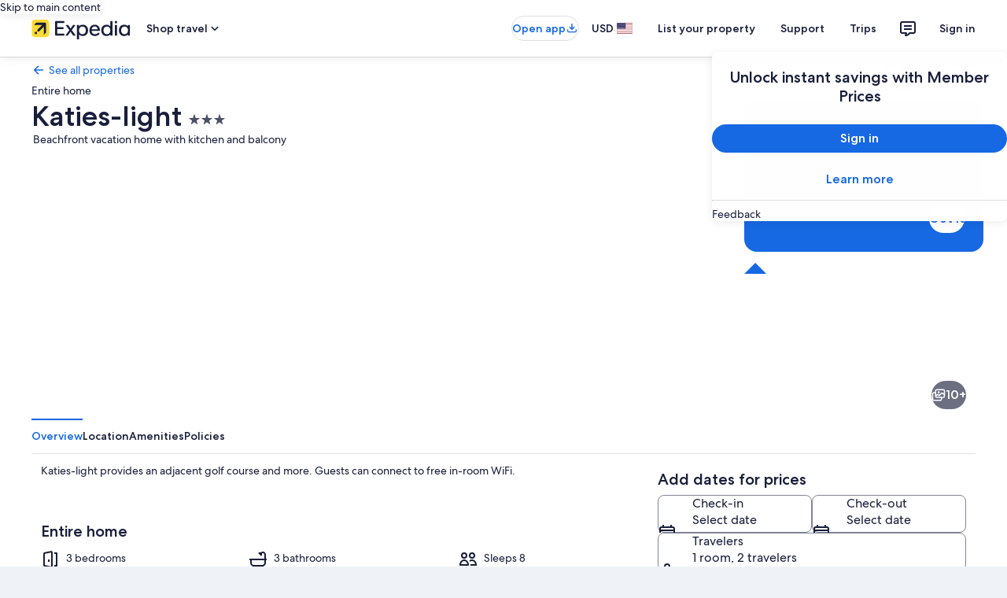

--- FILE ---
content_type: application/javascript
request_url: https://c.travel-assets.com/landing-pwa/shared-ui-retail-cross-links-link-list.297c1186ce736d341654.js
body_size: 4850
content:
/*@license For license information please refer to shared-ui-retail-cross-links-link-list.licenses.txt*/
(self.__LOADABLE_LOADED_CHUNKS__=self.__LOADABLE_LOADED_CHUNKS__||[]).push([[5856],{24863:function(e,n,i){i.d(n,{d:function(){return Le}});var t=i(96540),a=i(1023),r=i(22913),d=i(47848),s=i(6237),m=i(22828),l=i(65113),o=i(68370),c=i(45514),k=i(69045),u=i(98750),g=i(53735),v=i(79611),p=i(62152),f=i(14280),N=i(20780),L=i(85911),S=i(25859),y=i(8983),F=i(23211),C=i(72195),E=i(2707),I=i(92416);const b=e=>{const n={};return e.filter(e=>{if("FragmentDefinition"!==e.kind)return!0;const i=e.name.value;return!n[i]&&(n[i]=!0,!0)})};var h=Object.defineProperty,D=Object.defineProperties,_=Object.getOwnPropertyDescriptors,T=Object.getOwnPropertySymbols,O=Object.prototype.hasOwnProperty,G=Object.prototype.propertyIsEnumerable,R=(e,n,i)=>n in e?h(e,n,{enumerable:!0,configurable:!0,writable:!0,value:i}):e[n]=i,x={1:1,2:2,3:3,4:4,5:5,6:6,8:8,12:12},A={EVENT_NAME:"destinations_carousel_card.selected",EVENT_TYPE:"Interaction",EVENT_VERSION:"1.2.0"},V={ONE_ONE:o.l.R1_1,FOUR_THREE:o.l.R4_3,SIXTEEN_NINE:o.l.R16_9,THREE_TWO:o.l.R3_2,THREE_FOUR:o.l.R3_4,TWENTY_ONE_NINE:o.l.R21_9,FOUR_ONE:o.l.R4_1},P=e=>{const{data:{aspectRatio:n,description:i,url:a}}=e;return t.createElement(o.M,{ratio:n?V[n]:o.l.R16_9},t.createElement(c.F,{placeholderImage:!0,alt:i,src:a,lazyLoading:"lazy"}))};P.fragment={kind:"Document",definitions:[{kind:"FragmentDefinition",name:{kind:"Name",value:"ImageFragment"},typeCondition:{kind:"NamedType",name:{kind:"Name",value:"Image"}},directives:[],selectionSet:{kind:"SelectionSet",selections:[{kind:"Field",name:{kind:"Name",value:"aspectRatio"},arguments:[],directives:[]},{kind:"Field",name:{kind:"Name",value:"description"},arguments:[],directives:[]},{kind:"Field",name:{kind:"Name",value:"url"},arguments:[],directives:[]}]}}],loc:{start:0,end:81,source:{body:"\n  fragment ImageFragment on Image {\n    aspectRatio\n    description\n    url\n  }\n",name:"GraphQL request",locationOffset:{line:1,column:1}}}},P.displayName="Image";var j={kind:"Document",definitions:b([{kind:"FragmentDefinition",name:{kind:"Name",value:"CrossLinkImageLinkFragment"},typeCondition:{kind:"NamedType",name:{kind:"Name",value:"EGDSImageLink"}},directives:[],selectionSet:{kind:"SelectionSet",selections:[{kind:"Field",name:{kind:"Name",value:"action"},arguments:[],directives:[],selectionSet:{kind:"SelectionSet",selections:[{kind:"Field",name:{kind:"Name",value:"accessibility"},arguments:[],directives:[]},{kind:"Field",name:{kind:"Name",value:"analytics"},arguments:[],directives:[],selectionSet:{kind:"SelectionSet",selections:[{kind:"Field",name:{kind:"Name",value:"linkName"},arguments:[],directives:[]},{kind:"Field",name:{kind:"Name",value:"referrerId"},arguments:[],directives:[]}]}},{kind:"Field",name:{kind:"Name",value:"resource"},arguments:[],directives:[],selectionSet:{kind:"SelectionSet",selections:[{kind:"Field",name:{kind:"Name",value:"value"},arguments:[],directives:[]}]}},{kind:"Field",name:{kind:"Name",value:"target"},arguments:[],directives:[]},{kind:"Field",name:{kind:"Name",value:"useRelativePath"},arguments:[],directives:[]}]}},{kind:"Field",name:{kind:"Name",value:"image"},arguments:[],directives:[],selectionSet:{kind:"SelectionSet",selections:[{kind:"FragmentSpread",name:{kind:"Name",value:"ImageFragment"},directives:[]}]}}]}}].concat(P.fragment.definitions)),loc:{start:0,end:281,source:{body:"\n  fragment CrossLinkImageLinkFragment on EGDSImageLink {\n    action {\n      accessibility\n      analytics {\n        linkName\n        referrerId\n      }\n      resource {\n        value\n      }\n      target\n      useRelativePath\n    }\n    image {\n      ...ImageFragment\n    }\n  }\n  \n".concat([P.fragment.loc.source.body].join("\n")),name:"GraphQL request",locationOffset:{line:1,column:1}}}},w=e=>{const{data:n,isLinkInsideOfTheCard:i=!0}=e,{image:a,action:r}=n,{analytics:d,resource:s,target:o}=r,c=(0,m.KY)(),k=t.useCallback(()=>c(d.referrerId,d.linkName),[d.linkName,d.referrerId,c]);return"EGDSImageLink"===n.__typename?i?t.createElement(P,{data:a}):t.createElement(l.i,{onClickCapture:k},t.createElement("a",{href:s.value,target:o},t.createElement(P,{data:a}))):null};w.fragment=j,w.displayName="CrossLinkImageLink";var M={kind:"Document",definitions:b([{kind:"FragmentDefinition",name:{kind:"Name",value:"CrossLinkImageItemFragment"},typeCondition:{kind:"NamedType",name:{kind:"Name",value:"EGDSImageLinkCard"}},directives:[],selectionSet:{kind:"SelectionSet",selections:[{kind:"Field",name:{kind:"Name",value:"description"},arguments:[],directives:[]},{kind:"Field",name:{kind:"Name",value:"subTitle"},arguments:[],directives:[]},{kind:"Field",name:{kind:"Name",value:"link"},arguments:[],directives:[],selectionSet:{kind:"SelectionSet",selections:[{kind:"FragmentSpread",name:{kind:"Name",value:"CrossLinkImageLinkFragment"},directives:[]}]}},{kind:"Field",name:{kind:"Name",value:"title"},arguments:[],directives:[]}]}}].concat(w.fragment.definitions)),loc:{start:0,end:161,source:{body:"\n  fragment CrossLinkImageItemFragment on EGDSImageLinkCard {\n    description\n    subTitle\n    link {\n      ...CrossLinkImageLinkFragment\n    }\n    title\n  }\n  \n".concat([w.fragment.loc.source.body].join("\n")),name:"GraphQL request",locationOffset:{line:1,column:1}}}},Q={top:"zero",right:"zero",bottom:"zero",left:"zero"},q=e=>{const{data:n,headingTag:i}=e,{link:a,description:r,title:d,subTitle:s}=n;return t.createElement(t.Fragment,null,t.createElement(v.P,{type:"relative"},t.createElement(w,{data:a}),t.createElement(v.P,{type:"absolute",position:Q,cloneElement:!0,"aria-hidden":!0},t.createElement(g.X,{alignItems:"center",justifyContent:"center"},r&&t.createElement(k.G,{text:r})))),t.createElement(u.E,null,d&&t.createElement(p.M,{tag:i,overflow:"truncate"},d),s&&t.createElement(f.s,null," ",s," ")))};q.fragment=M,q.displayName="FeaturedLocationsComponent";var z={kind:"Document",definitions:b([{kind:"FragmentDefinition",name:{kind:"Name",value:"CrossLinkImageItemFragment"},typeCondition:{kind:"NamedType",name:{kind:"Name",value:"EGDSImageLinkCard"}},directives:[],selectionSet:{kind:"SelectionSet",selections:[{kind:"Field",name:{kind:"Name",value:"description"},arguments:[],directives:[]},{kind:"Field",name:{kind:"Name",value:"subTitle"},arguments:[],directives:[]},{kind:"Field",name:{kind:"Name",value:"link"},arguments:[],directives:[],selectionSet:{kind:"SelectionSet",selections:[{kind:"FragmentSpread",name:{kind:"Name",value:"CrossLinkImageLinkFragment"},directives:[]}]}},{kind:"Field",name:{kind:"Name",value:"title"},arguments:[],directives:[]}]}}].concat(w.fragment.definitions)),loc:{start:0,end:161,source:{body:"\n  fragment CrossLinkImageItemFragment on EGDSImageLinkCard {\n    description\n    subTitle\n    link {\n      ...CrossLinkImageLinkFragment\n    }\n    title\n  }\n  \n".concat([w.fragment.loc.source.body].join("\n")),name:"GraphQL request",locationOffset:{line:1,column:1}}}},U=e=>{const{data:n,headingTag:i}=e,{link:a,title:r,description:d}=n;return t.createElement(t.Fragment,null,t.createElement(v.P,{type:"relative"},t.createElement(w,{data:a})),t.createElement(u.E,null,r&&t.createElement(p.M,{tag:i,overflow:"truncate"},r),d&&t.createElement(f.s,null,d)))};U.fragment=z,U.displayName="RegularComponent";var H={kind:"Document",definitions:b([{kind:"FragmentDefinition",name:{kind:"Name",value:"CrossLinkImageItemFragment"},typeCondition:{kind:"NamedType",name:{kind:"Name",value:"EGDSImageLinkCard"}},directives:[],selectionSet:{kind:"SelectionSet",selections:[{kind:"Field",name:{kind:"Name",value:"description"},arguments:[],directives:[]},{kind:"Field",name:{kind:"Name",value:"subTitle"},arguments:[],directives:[]},{kind:"Field",name:{kind:"Name",value:"link"},arguments:[],directives:[],selectionSet:{kind:"SelectionSet",selections:[{kind:"FragmentSpread",name:{kind:"Name",value:"CrossLinkImageLinkFragment"},directives:[]}]}},{kind:"Field",name:{kind:"Name",value:"title"},arguments:[],directives:[]}]}}].concat(w.fragment.definitions)),loc:{start:0,end:161,source:{body:"\n  fragment CrossLinkImageItemFragment on EGDSImageLinkCard {\n    description\n    subTitle\n    link {\n      ...CrossLinkImageLinkFragment\n    }\n    title\n  }\n  \n".concat([w.fragment.loc.source.body].join("\n")),name:"GraphQL request",locationOffset:{line:1,column:1}}}},$=e=>{const{view:n,headingTag:i,data:a}=e;return{regular:function(){return t.createElement(U,{headingTag:i,data:a})},featured:function(){return t.createElement(q,{headingTag:i,data:a})}}[n]()};$.fragment=H,$.displayName="SelectView";var W={kind:"Document",definitions:b([{kind:"FragmentDefinition",name:{kind:"Name",value:"CrossLinkImageItemFragment"},typeCondition:{kind:"NamedType",name:{kind:"Name",value:"EGDSImageLinkCard"}},directives:[],selectionSet:{kind:"SelectionSet",selections:[{kind:"Field",name:{kind:"Name",value:"description"},arguments:[],directives:[]},{kind:"Field",name:{kind:"Name",value:"subTitle"},arguments:[],directives:[]},{kind:"Field",name:{kind:"Name",value:"link"},arguments:[],directives:[],selectionSet:{kind:"SelectionSet",selections:[{kind:"FragmentSpread",name:{kind:"Name",value:"CrossLinkImageLinkFragment"},directives:[]}]}},{kind:"Field",name:{kind:"Name",value:"title"},arguments:[],directives:[]}]}}].concat(w.fragment.definitions)),loc:{start:0,end:161,source:{body:"\n  fragment CrossLinkImageItemFragment on EGDSImageLinkCard {\n    description\n    subTitle\n    link {\n      ...CrossLinkImageLinkFragment\n    }\n    title\n  }\n  \n".concat([w.fragment.loc.source.body].join("\n")),name:"GraphQL request",locationOffset:{line:1,column:1}}}},B=e=>{const{data:n,padded:i,border:a,selected:r,headingTag:l="h6",onSelect:o,onDeselect:c,view:k="regular"}=e,{link:u}=n,{action:g}=u,v=(0,m.KY)(),p=(0,m.iQ)(),f=t.useCallback(()=>{v(g.analytics.referrerId,g.analytics.linkName),(e=>{const n={event:{event_type:(i=e).EVENT_TYPE,event_name:i.EVENT_NAME,event_version:i.EVENT_VERSION}};var i;p(n)})(A)},[g.analytics.linkName,g.analytics.referrerId,v,p]);return t.createElement(d.g,{padded:i,border:a,selected:r},t.createElement(s.w,null,t.createElement("a",{href:g.resource.value,onClickCapture:f,onMouseEnter:o,onMouseLeave:c},g.accessibility)),t.createElement($,{data:n,view:k,headingTag:l}))};B.fragment=W,B.displayName="CrossLinkImageItem";var X={kind:"Document",definitions:b([{kind:"FragmentDefinition",name:{kind:"Name",value:"CrossLinkImageLinkCardFragment"},typeCondition:{kind:"NamedType",name:{kind:"Name",value:"CrossLinkImageLinkCard"}},directives:[],selectionSet:{kind:"SelectionSet",selections:[{kind:"Field",name:{kind:"Name",value:"gaiaId"},arguments:[],directives:[]},{kind:"Field",name:{kind:"Name",value:"imagelink"},arguments:[],directives:[],selectionSet:{kind:"SelectionSet",selections:[{kind:"FragmentSpread",name:{kind:"Name",value:"CrossLinkImageItemFragment"},directives:[]}]}}]}}].concat(B.fragment.definitions)),loc:{start:0,end:147,source:{body:"\n  fragment CrossLinkImageLinkCardFragment on CrossLinkImageLinkCard {\n    gaiaId\n    imagelink {\n      ...CrossLinkImageItemFragment\n    }\n  }\n  \n".concat([B.fragment.loc.source.body].join("\n")),name:"GraphQL request",locationOffset:{line:1,column:1}}}},Y=e=>{const{data:n,onSelect:i,onDeselect:a,selected:r,view:d}=e,{gaiaId:s,imagelink:m}=n;return t.createElement("div",{"data-gaiaid":s},t.createElement(B,{border:!0,data:m,selected:r,"data-gaiaid":s,view:d,onDeselect:a,onSelect:i}))};Y.fragment=X,Y.displayName="CrossLinksImageLinkCard";var K={EXTRA_SMALL:S.So.EXTRA_SMALL,SMALL:S.So.SMALL,MEDIUM:S.So.MEDIUM,MEDIUM_LARGE:S.So.MEDIUM,LARGE:S.So.LARGE,XLARGE:S.So.XLARGE},J=({data:e})=>t.createElement(S.LD,{id:e.id,name:e.id,size:e.size?K[e.size]:void 0,title:e.title||void 0,description:e.description});J.fragment={kind:"Document",definitions:[{kind:"FragmentDefinition",name:{kind:"Name",value:"IconFragment"},typeCondition:{kind:"NamedType",name:{kind:"Name",value:"Icon"}},directives:[],selectionSet:{kind:"SelectionSet",selections:[{kind:"Field",name:{kind:"Name",value:"description"},arguments:[],directives:[]},{kind:"Field",name:{kind:"Name",value:"size"},arguments:[],directives:[]},{kind:"Field",name:{kind:"Name",value:"theme"},arguments:[],directives:[]},{kind:"Field",name:{kind:"Name",value:"title"},arguments:[],directives:[]},{kind:"Field",name:{kind:"Name",value:"id"},arguments:[],directives:[]}]}}],loc:{start:0,end:91,source:{body:"\n  fragment IconFragment on Icon {\n    description\n    size\n    theme\n    title\n    id\n  }\n",name:"GraphQL request",locationOffset:{line:1,column:1}}}},J.displayName="Icon";var Z={kind:"Document",definitions:b([{kind:"FragmentDefinition",name:{kind:"Name",value:"CrossLinkStandardLinkFragment"},typeCondition:{kind:"NamedType",name:{kind:"Name",value:"EGDSStandardLink"}},directives:[],selectionSet:{kind:"SelectionSet",selections:[{kind:"Field",name:{kind:"Name",value:"action"},arguments:[],directives:[],selectionSet:{kind:"SelectionSet",selections:[{kind:"Field",name:{kind:"Name",value:"resource"},arguments:[],directives:[],selectionSet:{kind:"SelectionSet",selections:[{kind:"Field",name:{kind:"Name",value:"value"},arguments:[],directives:[]}]}},{kind:"Field",name:{kind:"Name",value:"target"},arguments:[],directives:[]},{kind:"Field",name:{kind:"Name",value:"analytics"},arguments:[],directives:[],selectionSet:{kind:"SelectionSet",selections:[{kind:"Field",name:{kind:"Name",value:"linkName"},arguments:[],directives:[]},{kind:"Field",name:{kind:"Name",value:"referrerId"},arguments:[],directives:[]}]}},{kind:"Field",name:{kind:"Name",value:"accessibility"},arguments:[],directives:[]}]}},{kind:"Field",name:{kind:"Name",value:"icon"},arguments:[],directives:[],selectionSet:{kind:"SelectionSet",selections:[{kind:"FragmentSpread",name:{kind:"Name",value:"IconFragment"},directives:[]}]}},{kind:"Field",name:{kind:"Name",value:"iconPosition"},arguments:[],directives:[]},{kind:"Field",name:{kind:"Name",value:"text"},arguments:[],directives:[]}]}}].concat(J.fragment.definitions)),loc:{start:0,end:289,source:{body:"\n  fragment CrossLinkStandardLinkFragment on EGDSStandardLink {\n    action {\n      resource {\n        value\n      }\n      target\n      analytics {\n        linkName\n        referrerId\n      }\n      accessibility\n    }\n    icon {\n      ...IconFragment\n    }\n    iconPosition\n    text\n  }\n  \n".concat([J.fragment.loc.source.body].join("\n")),name:"GraphQL request",locationOffset:{line:1,column:1}}}},ee=e=>{const{data:n,target:i}=e,{action:a,icon:r,text:d,iconPosition:s}=n,{analytics:o,resource:c}=a,k=(0,m.KY)(),u=t.useCallback(()=>k(o.referrerId,o.linkName),[o.linkName,o.referrerId,k]);return t.createElement(L.D,{wordBreak:!0},t.createElement(l.i,{onClickCapture:u},t.createElement("a",{href:c.value,target:i},r&&"LEADING"===s&&t.createElement(J,{data:r}),d,r&&"TRAILING"===s&&t.createElement(J,{data:r}),a.accessibility&&t.createElement(L.D,{className:"is-visually-hidden"},a.accessibility))))};ee.fragment=Z,ee.displayName="CrossLinkStandardLink";var ne={kind:"Document",definitions:b([{kind:"FragmentDefinition",name:{kind:"Name",value:"CrossLinkStandardItemFragment"},typeCondition:{kind:"NamedType",name:{kind:"Name",value:"CrossLinkStandardLink"}},directives:[],selectionSet:{kind:"SelectionSet",selections:[{kind:"Field",name:{kind:"Name",value:"description"},arguments:[],directives:[]},{kind:"Field",name:{kind:"Name",value:"link"},arguments:[],directives:[],selectionSet:{kind:"SelectionSet",selections:[{kind:"FragmentSpread",name:{kind:"Name",value:"CrossLinkStandardLinkFragment"},directives:[]}]}}]}}].concat(ee.fragment.definitions)),loc:{start:0,end:148,source:{body:"\n  fragment CrossLinkStandardItemFragment on CrossLinkStandardLink {\n    description\n    link {\n      ...CrossLinkStandardLinkFragment\n    }\n  }\n  \n".concat([ee.fragment.loc.source.body].join("\n")),name:"GraphQL request",locationOffset:{line:1,column:1}}}},ie=e=>{const{data:n,target:i}=e,{description:a,link:r}=n;return t.createElement(t.Fragment,null,t.createElement(ee,{target:i,data:r}),a&&t.createElement(N.u,{size:3},a))};ie.fragment=ne,ie.displayName="CrossLinkStandardItem";var te={kind:"Document",definitions:b([{kind:"FragmentDefinition",name:{kind:"Name",value:"CrossLinkItemFragment"},typeCondition:{kind:"NamedType",name:{kind:"Name",value:"CrossLinkItem"}},directives:[],selectionSet:{kind:"SelectionSet",selections:[{kind:"FragmentSpread",name:{kind:"Name",value:"CrossLinkStandardItemFragment"},directives:[]},{kind:"FragmentSpread",name:{kind:"Name",value:"CrossLinkImageLinkCardFragment"},directives:[]}]}}].concat(ie.fragment.definitions,Y.fragment.definitions)),loc:{start:0,end:138,source:{body:"\n  fragment CrossLinkItemFragment on CrossLinkItem {\n    ...CrossLinkStandardItemFragment\n    ...CrossLinkImageLinkCardFragment\n  }\n  \n  \n".concat([ie.fragment.loc.source.body,Y.fragment.loc.source.body].join("\n")),name:"GraphQL request",locationOffset:{line:1,column:1}}}},ae=e=>{const{data:n,onSelect:i,onDeselect:a,selected:r,target:d="_blank",view:s}=e;return"CrossLinkStandardLink"===n.__typename?t.createElement(ie,{target:d,data:n}):"CrossLinkImageLinkCard"===n.__typename?t.createElement(Y,{data:n,view:s,selected:r,onDeselect:a,onSelect:i}):null};ae.fragment=te,ae.displayName="CrossLinkItem";var re={kind:"Document",definitions:b([{kind:"FragmentDefinition",name:{kind:"Name",value:"CrossLinkItemsHandlerFragment"},typeCondition:{kind:"NamedType",name:{kind:"Name",value:"CrossLinkList"}},directives:[],selectionSet:{kind:"SelectionSet",selections:[{kind:"Field",name:{kind:"Name",value:"items"},arguments:[],directives:[],selectionSet:{kind:"SelectionSet",selections:[{kind:"FragmentSpread",name:{kind:"Name",value:"CrossLinkItemFragment"},directives:[]}]}}]}}].concat(ae.fragment.definitions)),loc:{start:0,end:117,source:{body:"\n  fragment CrossLinkItemsHandlerFragment on CrossLinkList {\n    items {\n      ...CrossLinkItemFragment\n    }\n  }\n  \n".concat([ae.fragment.loc.source.body].join("\n")),name:"GraphQL request",locationOffset:{line:1,column:1}}}},de=e=>{const[n,i]=t.useState(4),a=(0,I.eg)({viewSizes:I.pf}),{data:r,columns:s=4,target:m="_blank",isWithSpacing:l=!0,isWithCard:o=!0}=e,{items:c}=r;(0,t.useEffect)(()=>{i(((e,n)=>{if("number"==typeof e||"string"==typeof e)return parseInt(e.toString(),10);const i=Object.keys(I.pf).find(e=>I.pf[e]===n);if(i&&e[null==i?void 0:i.toLowerCase()])return e[i.toLowerCase()];const t=Object.keys(I.pf).filter(e=>I.pf[e]<=n),a=[];return t.forEach(n=>{e[n.toLowerCase()]&&a.push(e[n.toLowerCase()])}),a.length?Math.max(...a):4})(s,a))},[s,a]);const k=t.createElement(C.N,{padding:l?"three":"unset"},t.createElement(y.w,{columns:"number"==typeof s||"string"==typeof s?x[s]:s,space:{column:"six"},"data-stid":"layoutgrid"},[...Array(n)].map((e,i)=>t.createElement(F.T,{key:`grid-item-${i}`},t.createElement(E.$,null,c.map((e,a)=>(a%n===i||a===i)&&t.createElement(ae,{data:e,target:m,key:`links-${a}`})))))));return o?t.createElement(d.g,null,t.createElement(t.Fragment,null,k)):k};de.fragment=re,de.displayName="Grid";var se={kind:"Document",definitions:b([{kind:"FragmentDefinition",name:{kind:"Name",value:"CrossLinkItemsHandlerFragment"},typeCondition:{kind:"NamedType",name:{kind:"Name",value:"CrossLinkList"}},directives:[],selectionSet:{kind:"SelectionSet",selections:[{kind:"Field",name:{kind:"Name",value:"items"},arguments:[],directives:[],selectionSet:{kind:"SelectionSet",selections:[{kind:"FragmentSpread",name:{kind:"Name",value:"CrossLinkItemFragment"},directives:[]}]}}]}}].concat(ae.fragment.definitions)),loc:{start:0,end:117,source:{body:"\n  fragment CrossLinkItemsHandlerFragment on CrossLinkList {\n    items {\n      ...CrossLinkItemFragment\n    }\n  }\n  \n".concat([ae.fragment.loc.source.body].join("\n")),name:"GraphQL request",locationOffset:{line:1,column:1}}}},me=e=>{const{strategy:n,data:i,columns:a,target:r}=e;return{"plan-your-trip":function(){return t.createElement(de,{data:i,columns:a,target:r})},"destination-cross-link":function(){return t.createElement(de,{data:i,columns:a,target:r})},"link-juice":function(){return t.createElement(de,{data:i,target:r,columns:a,isWithSpacing:!1})},"affinity-linkpiles":function(){return t.createElement(de,{data:i,target:r,columns:a})},custom:function(){return t.createElement(de,{data:i,target:r,columns:a,isWithCard:!1,isWithSpacing:!1})},geolinkpiles:function(){return t.createElement(de,{data:i,target:r,columns:a,isWithCard:!1})},"geo-affinity-linkpiles":function(){return t.createElement(de,{data:i,target:r,columns:a})},"grouped-link-strategies":function(){return t.createElement(de,{data:i,target:r,columns:a})}}[n]()};me.fragment=se,me.displayName="SelectDisplay";var le={kind:"Document",definitions:b([{kind:"FragmentDefinition",name:{kind:"Name",value:"CrossLinkItemsHandlerFragment"},typeCondition:{kind:"NamedType",name:{kind:"Name",value:"CrossLinkList"}},directives:[],selectionSet:{kind:"SelectionSet",selections:[{kind:"Field",name:{kind:"Name",value:"items"},arguments:[],directives:[],selectionSet:{kind:"SelectionSet",selections:[{kind:"FragmentSpread",name:{kind:"Name",value:"CrossLinkItemFragment"},directives:[]}]}}]}}].concat(ae.fragment.definitions)),loc:{start:0,end:117,source:{body:"\n  fragment CrossLinkItemsHandlerFragment on CrossLinkList {\n    items {\n      ...CrossLinkItemFragment\n    }\n  }\n  \n".concat([ae.fragment.loc.source.body].join("\n")),name:"GraphQL request",locationOffset:{line:1,column:1}}}},oe=["CrossLinkList","CrossLinksGroupItems"],ce=e=>{const{data:n,strategy:i,columns:a,target:r}=e;return oe.includes(null==n?void 0:n.__typename)?t.createElement(me,{data:n,strategy:i,columns:a,target:r}):null};ce.fragment=le,ce.displayName="CrossLinkItemsHandler";var ke={1:1,2:2,3:3,4:4,5:5,6:6,7:7,8:8},ue={h1:"h1",h2:"h2",h3:"h3",h4:"h4",h5:"h5",h6:"h6"},ge=e=>{const{data:n,headerSize:i,headerTag:a,secondaryBackgroundColor:r,isWithCard:s=!0}=e,{header:m,subheader:l,description:o}=n;if(""===m&&""===l&&""===o)return null;const c=t.createElement(C.N,{margin:s?"unset":{blockend:"four"}},t.createElement("div",null,m&&t.createElement(p.M,{size:ke[null!=i?i:6],tag:ue[null!=a?a:"h2"]},m),l&&t.createElement(f.s,{tag:"p"},l),o&&t.createElement(N.u,{size:3},o)));return s?t.createElement(d.g,{padded:!0,backgroundTheme:r?"secondary":"primary"},c):c};ge.fragment={kind:"Document",definitions:[{kind:"FragmentDefinition",name:{kind:"Name",value:"CrossLinkOutlineFragment"},typeCondition:{kind:"NamedType",name:{kind:"Name",value:"CrossLinkOutline"}},directives:[],selectionSet:{kind:"SelectionSet",selections:[{kind:"Field",name:{kind:"Name",value:"header"},arguments:[],directives:[]},{kind:"Field",name:{kind:"Name",value:"subheader"},arguments:[],directives:[]},{kind:"Field",name:{kind:"Name",value:"description"},arguments:[],directives:[]}]}}],loc:{start:0,end:104,source:{body:"\n  fragment CrossLinkOutlineFragment on CrossLinkOutline {\n    header\n    subheader\n    description\n  }\n",name:"GraphQL request",locationOffset:{line:1,column:1}}}},ge.displayName="CrossLinkOutline";var ve={event:{event_name:"",event_type:"",event_version:"",event_category:""},experience:{app_name:"shared-ui",app_version:"1.0.0",page_name:""}};var pe=e=>{const{children:n,eventData:i}=e;return t.createElement(m.E0,{eventData:(a=i,ve.event.event_name=a.event.event_name,ve.event.event_type=a.event.event_type,ve.event.event_version="1.0.0",ve.experience.page_name=a.page_name,ve)},n);var a},fe={kind:"Document",definitions:b([{kind:"OperationDefinition",operation:"query",name:{kind:"Name",value:"LinkListQuery"},variableDefinitions:[{kind:"VariableDefinition",variable:{kind:"Variable",name:{kind:"Name",value:"strategyName"}},type:{kind:"NonNullType",type:{kind:"NamedType",name:{kind:"Name",value:"String"}}},directives:[]},{kind:"VariableDefinition",variable:{kind:"Variable",name:{kind:"Name",value:"context"}},type:{kind:"NonNullType",type:{kind:"NamedType",name:{kind:"Name",value:"ContextInput"}}},directives:[]},{kind:"VariableDefinition",variable:{kind:"Variable",name:{kind:"Name",value:"uriContext"}},type:{kind:"NamedType",name:{kind:"Name",value:"UriContextInput"}},directives:[]},{kind:"VariableDefinition",variable:{kind:"Variable",name:{kind:"Name",value:"egPlatformURL"}},type:{kind:"NamedType",name:{kind:"Name",value:"String"}},directives:[]},{kind:"VariableDefinition",variable:{kind:"Variable",name:{kind:"Name",value:"parameters"}},type:{kind:"ListType",type:{kind:"NonNullType",type:{kind:"NamedType",name:{kind:"Name",value:"CrossLinksParameterInput"}}}},directives:[]},{kind:"VariableDefinition",variable:{kind:"Variable",name:{kind:"Name",value:"limit"}},type:{kind:"NonNullType",type:{kind:"NamedType",name:{kind:"Name",value:"Int"}}},directives:[]}],directives:[],selectionSet:{kind:"SelectionSet",selections:[{kind:"Field",name:{kind:"Name",value:"crosslinkList"},arguments:[{kind:"Argument",name:{kind:"Name",value:"strategyName"},value:{kind:"Variable",name:{kind:"Name",value:"strategyName"}}},{kind:"Argument",name:{kind:"Name",value:"context"},value:{kind:"Variable",name:{kind:"Name",value:"context"}}},{kind:"Argument",name:{kind:"Name",value:"uriContext"},value:{kind:"Variable",name:{kind:"Name",value:"uriContext"}}},{kind:"Argument",name:{kind:"Name",value:"egPlatformURL"},value:{kind:"Variable",name:{kind:"Name",value:"egPlatformURL"}}},{kind:"Argument",name:{kind:"Name",value:"parameters"},value:{kind:"Variable",name:{kind:"Name",value:"parameters"}}},{kind:"Argument",name:{kind:"Name",value:"limit"},value:{kind:"Variable",name:{kind:"Name",value:"limit"}}}],directives:[],selectionSet:{kind:"SelectionSet",selections:[{kind:"Field",name:{kind:"Name",value:"outline"},arguments:[],directives:[],selectionSet:{kind:"SelectionSet",selections:[{kind:"FragmentSpread",name:{kind:"Name",value:"CrossLinkOutlineFragment"},directives:[]}]}},{kind:"FragmentSpread",name:{kind:"Name",value:"CrossLinkItemsHandlerFragment"},directives:[]}]}}]}}].concat(ge.fragment.definitions,ce.fragment.definitions)),loc:{start:0,end:523,source:{body:"\n  query LinkListQuery(\n    $strategyName: String!\n    $context: ContextInput!\n    $uriContext: UriContextInput\n    $egPlatformURL: String\n    $parameters: [CrossLinksParameterInput!]\n    $limit: Int!\n  ) {\n    crosslinkList(\n      strategyName: $strategyName\n      context: $context\n      uriContext: $uriContext\n      egPlatformURL: $egPlatformURL\n      parameters: $parameters\n      limit: $limit\n    ) {\n      outline {\n        ...CrossLinkOutlineFragment\n      }\n      ...CrossLinkItemsHandlerFragment\n    }\n  }\n  \n  \n".concat([ge.fragment.loc.source.body,ce.fragment.loc.source.body].join("\n")),name:"GraphQL request",locationOffset:{line:1,column:1}}}},Ne={event:{event_name:"link list impression",event_type:"Impression",event_version:"1.0.0",event_category:""},experience:{app_name:"shared-ui",app_version:"1.0.0",page_name:void 0}},Le=e=>{var n;const{inputs:i,skipSsr:d,target:s,columns:m,impressionData:l=Ne,secondaryBackgroundColor:o=!1,enableCache:c=!1,isHeaderWithCard:k=!0}=e,{strategyName:u}=i,{context:g}=(0,r.R)(),v=(p=((e,n)=>{for(var i in n||(n={}))O.call(n,i)&&R(e,i,n[i]);if(T)for(var i of T(n))G.call(n,i)&&R(e,i,n[i]);return e})({},i),D(p,_({context:g})));var p;const f=c?"cache-first":"no-cache",{data:N,error:L,loading:S}=(0,a.IT)(fe,{context:{shouldLogPerformance:!0},variables:v,ssr:!d,fetchPolicy:f});if(S||L||"CrossLinkList"!==(null==(n=null==N?void 0:N.crosslinkList)?void 0:n.__typename))return null;const{crosslinkList:y}=N,{outline:F,items:C}=y;return C&&(!C||(null==C?void 0:C.length)>0)?t.createElement(pe,{eventData:l},t.createElement(t.Fragment,null,F&&t.createElement(ge,{data:F,headerSize:5,headerTag:"h5",secondaryBackgroundColor:o,isWithCard:k}),t.createElement(ce,{data:y,target:null!=s?s:"_blank",strategy:u,columns:null!=m?m:4}))):null};Le.displayName="sharedui-CrossLinkList"}}]);
//# sourceMappingURL=https://bernie-assets.s3.us-west-2.amazonaws.com/landing-pwa/shared-ui-retail-cross-links-link-list.297c1186ce736d341654.js.map